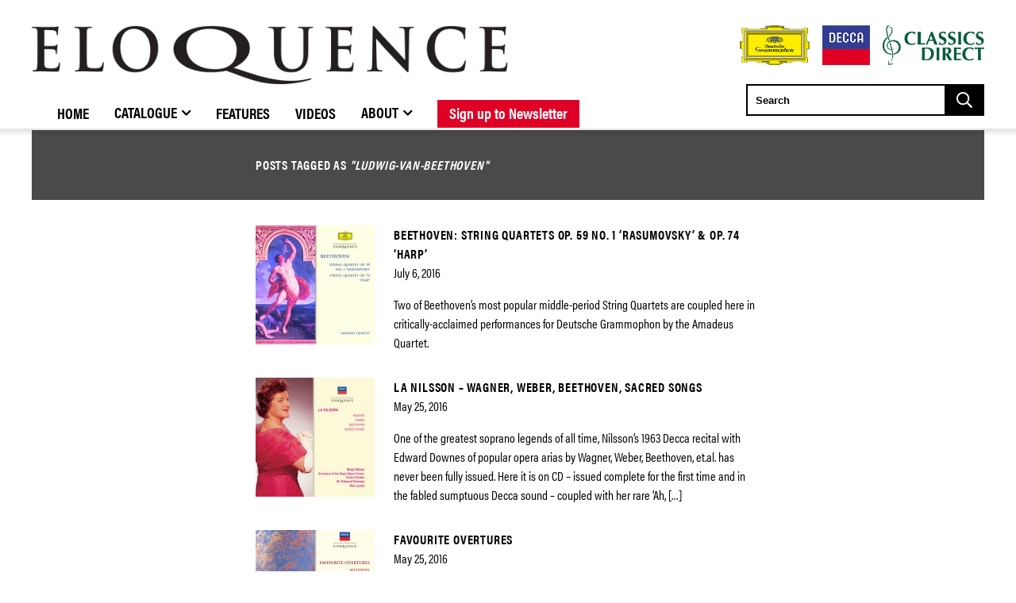

--- FILE ---
content_type: text/html; charset=UTF-8
request_url: https://umg.theappreciationengine.com/framework-v1.8/flow/4/prep?pre_cache=1&from=a5481c5837c1588fc317ce6295fbc83e&segment=&consent=&referring_url=
body_size: 96
content:
flow_d4fb7750c6ca05358be61990ff552727